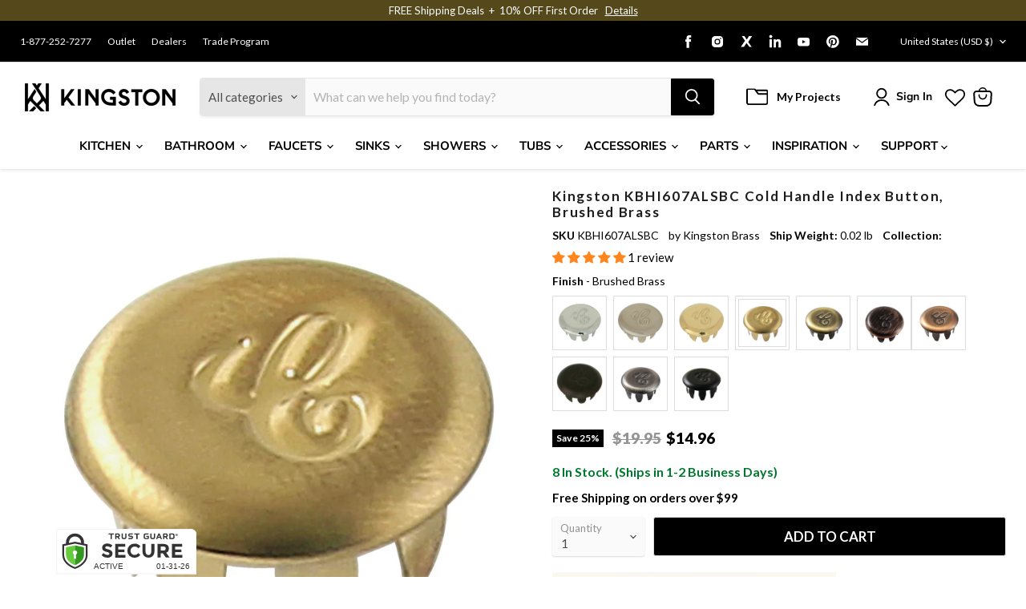

--- FILE ---
content_type: text/json
request_url: https://conf.config-security.com/model
body_size: 84
content:
{"title":"recommendation AI model (keras)","structure":"release_id=0x30:2a:3f:37:2d:5b:77:62:74:2b:67:4d:3d:7a:38:35:6b:74:71:23:5c:4d:30:3b:56:63:3a:38:38;keras;gh2f8oyliwofv64yz2dib211fs15h13cd0twcmjca21ecod97q9umfjauka2lrb4pkeowe8h","weights":"../weights/302a3f37.h5","biases":"../biases/302a3f37.h5"}

--- FILE ---
content_type: text/javascript; charset=utf-8
request_url: https://www.kingstonbrass.com/products/kingston-brass-kbhi607alsbc-brushed-brass.js
body_size: 989
content:
{"id":6841310576682,"title":"Kingston KBHI607ALSBC Cold Handle Index Button, Brushed Brass","handle":"kingston-brass-kbhi607alsbc-brushed-brass","description":"\u003cp\u003e\u003cstrong\u003e Kingston KBHI607ALSBC Cold Handle Index Button, Brushed Brass \u003c\/strong\u003e\u003c\/p\u003e \u003cp\u003e To help improve the installation, design and functionality of your household appliances, Kingston Brass carries a vast line of product parts for both the kitchen and bathroom. From aerators to flanges and supply lines to drains, Kingston Brass has everything you need to upgrade your household plumbing fixtures. \u003c\/p\u003e \u003ch3\u003e\u003cstrong\u003eFeatures\u003c\/strong\u003e\u003c\/h3\u003e \u003cul\u003e\n\u003cli\u003eFabricated from high quality brass\u003c\/li\u003e\n\u003cli\u003eCold handle button\u003c\/li\u003e\n\u003cli\u003eSize: (L)9\/16\" x (W)9\/16\" x (H)5\/16\"\u003c\/li\u003e\n\u003cli\u003eFor use on Kingston Brass faucets-check model for compatibility\u003c\/li\u003e\n\u003cli\u003eEasy to install\u003c\/li\u003e\n\u003cli\u003eReliable performance\u003c\/li\u003e\n\u003c\/ul\u003e \u003cp\u003e\u003c\/p\u003e \u003cbr\u003e\u003cbr\u003e \u003ch3\u003e\u003cstrong\u003eDownloads\u003c\/strong\u003e\u003c\/h3\u003e\u003ctable width=\"283\"\u003e\u003ctbody\u003e \u003ctr\u003e\n\u003ctd\u003e\u003cimg src=\"https:\/\/media.kingstonbrass.com\/images\/logos\/adobe-pdf-icon.gif\"\u003e\u003c\/td\u003e \u003ctd\u003e\u003ca style=\"font-weight: bold; font-style: normal;\" href=\"https:\/\/media.kingstonbrass.com\/pdf\/technical\/specs\/kingston-brass-KBHI607ALSBC-spec-sheet.pdf\" target=\"blank\" rel=\"noopener\"\u003eSpecification Sheet\u003c\/a\u003e\u003c\/td\u003e\n\u003c\/tr\u003e \u003c\/tbody\u003e\u003c\/table\u003e","published_at":"2022-06-30T15:19:58-07:00","created_at":"2022-06-30T15:20:00-07:00","vendor":"Kingston Brass","type":"Handle Index","tags":["Category:Parts","faucet parts","handle","handle index","handles","home improvement","Parcel","parts","plumbing","promo-20OFF","Room:Bathroom","social0","Specialoffers: Sale","Sub Brand:HEIRLOOM","Sub Brand:SONA","Sub Brand:TULARE","Sub Category:Faucet Parts"],"price":1496,"price_min":1496,"price_max":1496,"available":true,"price_varies":false,"compare_at_price":1995,"compare_at_price_min":1995,"compare_at_price_max":1995,"compare_at_price_varies":false,"variants":[{"id":40260733993002,"title":"Default Title","option1":"Default Title","option2":null,"option3":null,"sku":"KBHI607ALSBC","requires_shipping":true,"taxable":true,"featured_image":{"id":35722292396074,"product_id":6841310576682,"position":1,"created_at":"2026-01-13T09:44:55-08:00","updated_at":"2026-01-13T09:44:56-08:00","alt":null,"width":1500,"height":1500,"src":"https:\/\/cdn.shopify.com\/s\/files\/1\/0569\/6104\/0426\/files\/KBHI607ALSBC.jpg?v=1768326296","variant_ids":[40260733993002]},"available":true,"name":"Kingston KBHI607ALSBC Cold Handle Index Button, Brushed Brass","public_title":null,"options":["Default Title"],"price":1496,"weight":9,"compare_at_price":1995,"inventory_management":"shopify","barcode":"663370944567","featured_media":{"alt":null,"id":27477757296682,"position":1,"preview_image":{"aspect_ratio":1.0,"height":1500,"width":1500,"src":"https:\/\/cdn.shopify.com\/s\/files\/1\/0569\/6104\/0426\/files\/KBHI607ALSBC.jpg?v=1768326296"}},"quantity_rule":{"min":1,"max":null,"increment":1},"quantity_price_breaks":[],"requires_selling_plan":false,"selling_plan_allocations":[]}],"images":["\/\/cdn.shopify.com\/s\/files\/1\/0569\/6104\/0426\/files\/KBHI607ALSBC.jpg?v=1768326296"],"featured_image":"\/\/cdn.shopify.com\/s\/files\/1\/0569\/6104\/0426\/files\/KBHI607ALSBC.jpg?v=1768326296","options":[{"name":"Title","position":1,"values":["Default Title"]}],"url":"\/products\/kingston-brass-kbhi607alsbc-brushed-brass","media":[{"alt":null,"id":27477757296682,"position":1,"preview_image":{"aspect_ratio":1.0,"height":1500,"width":1500,"src":"https:\/\/cdn.shopify.com\/s\/files\/1\/0569\/6104\/0426\/files\/KBHI607ALSBC.jpg?v=1768326296"},"aspect_ratio":1.0,"height":1500,"media_type":"image","src":"https:\/\/cdn.shopify.com\/s\/files\/1\/0569\/6104\/0426\/files\/KBHI607ALSBC.jpg?v=1768326296","width":1500}],"requires_selling_plan":false,"selling_plan_groups":[]}